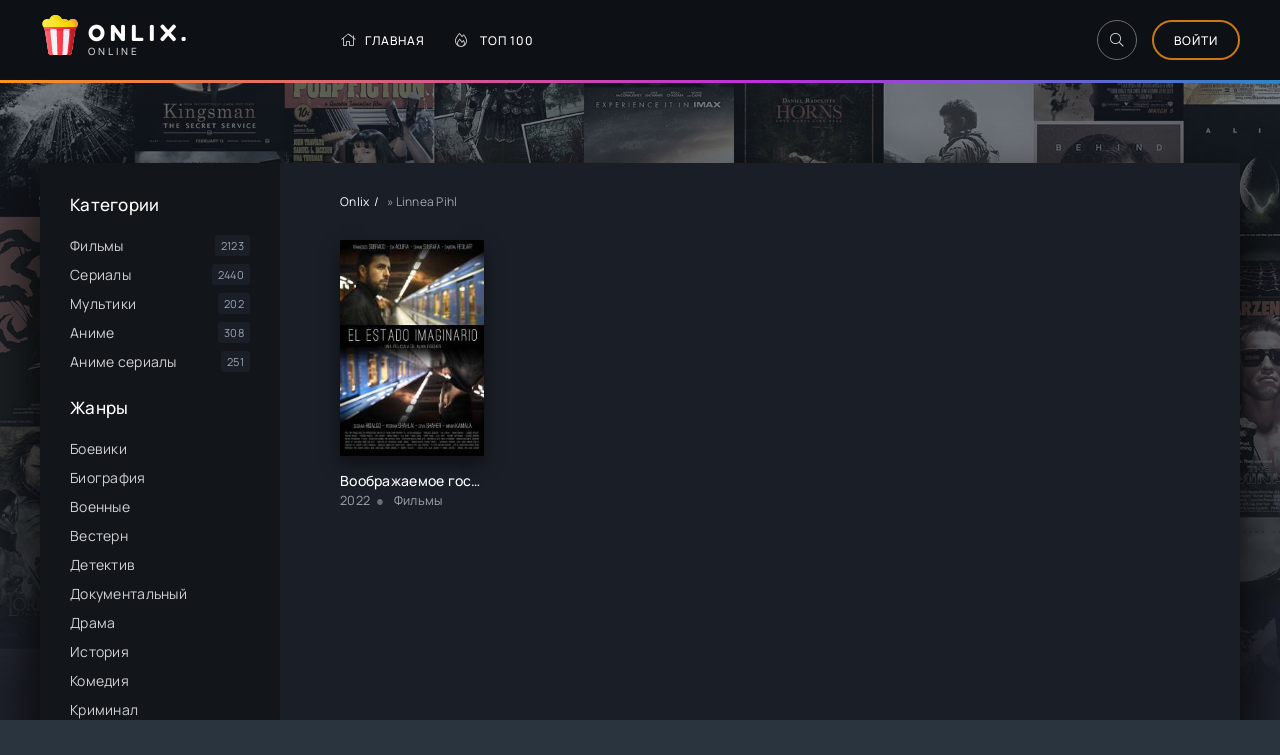

--- FILE ---
content_type: text/html; charset=utf-8
request_url: https://onlix.online/xfsearch/actor/Linnea%20Pihl/
body_size: 5226
content:
<!DOCTYPE html>
<html lang="ru">
<head>
	<meta charset="utf-8">
<title>Linnea Pihl &raquo; Onlix - гид в мире онлайн кино</title>
<meta name="description" content="Воображаемое государство 2022">
<link rel="search" type="application/opensearchdescription+xml" href="https://onlix.online/index.php?do=opensearch" title="Onlix - гид в мире онлайн кино">
<link rel="canonical" href="https://onlix.online/xfsearch/actor/Linnea%20Pihl/">
<meta name="robots" content="noindex,follow" />
	<meta name="viewport" content="width=device-width, initial-scale=1.0" />
	<meta name="theme-color" content="#303d4a">
    <meta name="yandex-verification" content="1208ae073bb65e83" />
	<link rel="preload" href="/templates/onlix/css/common.css?v=9" as="style">
	<link rel="preload" href="/templates/onlix/css/styles.css?v=4" as="style">
	<link rel="preload" href="/templates/onlix/css/engine.css" as="style">
	<link rel="preload" href="/templates/onlix/css/fontawesome.css" as="style">
	<link rel="preload" href="/templates/onlix/webfonts/manrope-400.woff2" as="font" type="font/woff2" crossorigin>
	<link rel="preload" href="/templates/onlix/webfonts/manrope-500.woff2" as="font" type="font/woff2" crossorigin>
	<link rel="preload" href="/templates/onlix/webfonts/fredoka-one-400.woff2" as="font" type="font/woff2" crossorigin>
    <link rel="preload" href="/templates/onlix/webfonts/fa-light-300.woff2" as="font" type="font/woff2" crossorigin>
	<link rel="shortcut icon" href="/templates/onlix/images/favicon.svg" />
	<link href="/templates/onlix/css/common.css?v=9" type="text/css" rel="stylesheet" />
	<link href="/templates/onlix/css/styles.css?v=4" type="text/css" rel="stylesheet" />
	<link href="/templates/onlix/css/engine.css" type="text/css" rel="stylesheet" /> 
	<link href="/templates/onlix/css/fontawesome.css" type="text/css" rel="stylesheet" />
</head>

<body>

	<div class="wrapper">

		<div class="wrapper-container wrapper-main d-flex fd-column">

			<header class="header d-flex ai-center vw100">
				<div class="header__search d-none">
					<form id="quicksearch" method="post">
						<input type="hidden" name="do" value="search">
						<input type="hidden" name="subaction" value="search">
						<div class="header__search-box">
							<input id="ajax_search" name="story" placeholder="Поиск по сайту..." type="text" autocomplete="off">
							<button type="submit" class="search-btn"><span class="fal fa-search"></span></button>
						</div>
					</form>
				</div>
				<a href="/" class="logo header__logo">
					<div class="logo__title">Onlix.</div>
					<p class="logo__caption">Online</p>
				</a>
				<ul class="header__menu d-flex flex-grow-1 js-this-in-mobile-menu">
					<li><a href="/"><span class="fal fa-home"></span>Главная</a></li>
					<li><a href="/top-100.html"><span class="fal fa-fire-alt"></span>Топ 100</a></li>
   

				</ul>
				<div class="header__btn-search btn-icon js-toggle-search"><span class="fal fa-search"></span></div>
				<div class="btn-accent centered-content js-show-login">Войти</div>
				
				<div class="header__btn-menu d-none js-show-mobile-menu"><span class="fal fa-bars"></span></div>
			</header>

			<!-- END HEADER -->


			<div class="content flex-grow-1 cols d-flex">

            	

				<aside class="col-side">



					<div class="side-block js-this-in-mobile-menu">
						<div class="side-block__title">Категории</div>
						<ul class="side-block__content side-block__menu">
							<li><a href="/filmy/">Фильмы</a><span>2123</span></li>
							<li><a href="/serialy/">Сериалы</a><span>2440</span></li>
							<li><a href="/multiki/">Мультики</a><span>202</span></li>
							<li><a href="/anime/">Аниме</a><span>308</span></li>
                            <li><a href="/anime-serialy/">Аниме сериалы</a><span>251</span></li>
						</ul>
					</div>
					
					<div class="side-block js-this-in-mobile-menu">
						<div class="side-block__title">Жанры</div>
						<ul class="side-block__content side-block__menu" data-showitems="10">
							<li><a href="/xfsearch/genre/боевик/">Боевики</a></li>
							<li><a href="/xfsearch/genre/биография/">Биография</a></li>
							<li><a href="/xfsearch/genre/военный/">Военные</a></li>
							<li><a href="/xfsearch/genre/вестерн/">Вестерн</a></li>
							<li><a href="/xfsearch/genre/детектив/">Детектив</a></li>
							<li><a href="/xfsearch/genre/документальный/">Документальный</a></li>
							<li><a href="/xfsearch/genre/драма/">Драма</a></li>
							<li><a href="/xfsearch/genre/история/">История</a></li>
							<li><a href="/xfsearch/genre/комедия/">Комедия</a></li>
							<li><a href="/xfsearch/genre/криминал/">Криминал</a></li>
							<li><a href="/xfsearch/genre/мелодрама/">Мелодрама</a></li>
							<li><a href="/xfsearch/genre/музыка/">Музыка</a></li>
							<li><a href="/xfsearch/genre/мюзикл/">Мюзикл</a></li>
							<li><a href="/xfsearch/genre/приключения/">Приключение</a></li>
							<li><a href="/xfsearch/genre/семейный/">Семейный</a></li>
							<li><a href="/xfsearch/genre/спорт/">Спорт</a></li>
                            <li><a href="/xfsearch/genre/триллер/">Триллер</a></li>
							<li><a href="/xfsearch/genre/ужасы/">Ужасы</a></li>
							<li><a href="/xfsearch/genre/фантастика/">Фантастика</a></li>
							<li><a href="/xfsearch/genre/фэнтези/">Фэнтези</a></li>   
						</ul>
					</div>

					<div class="side-block">
						<div class="side-block__title">Самые рейтинговые</div>
						<div class="side-block__content">
							<a class="popular d-flex ai-center" href="https://onlix.online/2765-serial-pischeblok_2021.html">
	<div class="popular__img img-fit-cover">
		<img data-src="/uploads/posts/2022-06/1654862762-413637117-pischeblok.jpg" alt="Пищеблок (2021)">
	</div>
	<div class="popular__desc flex-grow-1">
		<div class="popular__title line-clamp">Пищеблок</div>
		<ul class="poster__subtitle">
			<li class="ws-nowrap">Сериалы</li>
		</ul>
	</div>
</a><a class="popular d-flex ai-center" href="https://onlix.online/1255-film-omir_2021.html">
	<div class="popular__img img-fit-cover">
		<img data-src="/uploads/posts/2025-11/1763014071-754359721-omir.jpg" alt="Омир (2021)">
	</div>
	<div class="popular__desc flex-grow-1">
		<div class="popular__title line-clamp">ОМИР</div>
		<ul class="poster__subtitle">
			<li class="ws-nowrap">Сериалы</li>
		</ul>
	</div>
</a><a class="popular d-flex ai-center" href="https://onlix.online/393-serial-igra-prestolov_1-8-sezon.html">
	<div class="popular__img img-fit-cover">
		<img data-src="/uploads/posts/2022-04/1650799411-1902104490-igra-prestolov.jpg" alt="Игра престолов (2011)">
	</div>
	<div class="popular__desc flex-grow-1">
		<div class="popular__title line-clamp">Игра Престолов</div>
		<ul class="poster__subtitle">
			<li class="ws-nowrap">Сериалы</li>
		</ul>
	</div>
</a><a class="popular d-flex ai-center" href="https://onlix.online/2436-serial-sama-dura_2024-04-26.html">
	<div class="popular__img img-fit-cover">
		<img data-src="/uploads/posts/2022-06/1654232093-289674744-sama-dura.jpg" alt="Сама дура (2020)">
	</div>
	<div class="popular__desc flex-grow-1">
		<div class="popular__title line-clamp">Сама дура</div>
		<ul class="poster__subtitle">
			<li class="ws-nowrap">Сериалы</li>
		</ul>
	</div>
</a><a class="popular d-flex ai-center" href="https://onlix.online/1008-serial-raznica-v-vozraste_2021.html">
	<div class="popular__img img-fit-cover">
		<img data-src="/uploads/poster_none.jpg" alt="Разница в возрасте (2021)">
	</div>
	<div class="popular__desc flex-grow-1">
		<div class="popular__title line-clamp">Разница в возрасте</div>
		<ul class="poster__subtitle">
			<li class="ws-nowrap">Сериалы</li>
		</ul>
	</div>
</a>
						</div>
					</div>



				</aside>

				<!-- END COL SIDE -->

				<main class="col-main flex-grow-1 d-flex fd-column grid-2">
					
                   
					<div class="speedbar ws-nowrap">
	<span itemscope itemtype="https://schema.org/BreadcrumbList"><span itemprop="itemListElement" itemscope itemtype="https://schema.org/ListItem"><meta itemprop="position" content="1"><a href="https://onlix.online/" itemprop="item"><span itemprop="name">Onlix</span></a></span> » Linnea Pihl</span>
</div>
					
					<div id='dle-content'><a class="poster grid-item d-flex fd-column has-overlay" href="https://onlix.online/185-film-voobrazhaemoe-gosudarstvo-2022.html">
    <div class="poster__img img-responsive img-responsive--portrait img-fit-cover">
        <img src="/uploads/posts/2022-04/1650536364-1127306148-the-imaginary-state.jpg" alt="Воображаемое государство (2022)">
      
 <div class="has-overlay__mask btn-icon anim"><span class="fal fa-play"></span></div>
       
     </div>
    <div class="poster__desc">
        <h3 class="poster__title ws-nowrap">Воображаемое государство</h3>
        <ul class="poster__subtitle ws-nowrap">
            <li>2022</li>
            <li>Фильмы</li>
        </ul>

    </div>
</a></div>
					
				</main>
				
				<!-- END COL MAIN -->

			</div>

			<!-- END CONTENT -->

			<footer class="footer d-flex ai-center">
				<a href="/pravoob.html" class="btn-accent centered-content">Правообладателям</a>
				<div class="logo footer__logo">
					<div class="logo__title">Onlix</div>
					<p class="logo__caption">Гид по киношкам</p>
				</div>


			</footer>

			<!-- END FOOTER -->

		</div>

		<!-- END WRAPPER-MAIN -->

	</div>

	<!-- END WRAPPER -->

	

<div class="login login--not-logged d-none">
	<div class="login__header d-flex jc-space-between ai-center">
		<div class="login__title stretch-free-width ws-nowrap">Войти <a href="/?do=register">Регистрация</a></div>
		<div class="login__close"><span class="fal fa-times"></span></div>
	</div>
	<form method="post">
	<div class="login__content">
		<div class="login__row">
			<div class="login__caption">Логин:</div>
			<div class="login__input"><input type="text" name="login_name" id="login_name" placeholder="Ваш логин"/></div>
			<span class="fal fa-user"></span>
		</div>
		<div class="login__row">
			<div class="login__caption">Пароль: <a href="https://onlix.online/index.php?do=lostpassword">Забыли пароль?</a></div>
			<div class="login__input"><input type="password" name="login_password" id="login_password" placeholder="Ваш пароль" /></div>
			<span class="fal fa-lock"></span>
		</div>
		<label class="login__row checkbox" for="login_not_save">
			<input type="checkbox" name="login_not_save" id="login_not_save" value="1"/>
			<span>Не запоминать меня</span>
		</label>
		<div class="login__row">
			<button onclick="submit();" type="submit" title="Вход">Войти на сайт</button>
			<input name="login" type="hidden" id="login" value="submit" />
		</div>
	</div>
	<div class="login__social">
		<div class="login__social-caption">Или войти через</div>
		<div class="login__social-btns">
			
			
			
			
			
			
		</div>
	</div>
	</form>
</div>

	
<script src="/engine/classes/min/index.php?g=general3&amp;v=82398"></script>
<script src="/engine/classes/min/index.php?f=engine/classes/js/jqueryui3.js,engine/classes/js/dle_js.js,templates/onlix/xsort/assets/libs.js,engine/classes/js/lazyload.js&amp;v=82398" defer></script>
	<script src="/templates/onlix/js/libs.js"></script>
	<script>
<!--
var dle_root       = '/';
var dle_admin      = '';
var dle_login_hash = 'e916101a7be409900e280ca286099fba51626246';
var dle_group      = 5;
var dle_skin       = 'onlix';
var dle_wysiwyg    = '-1';
var quick_wysiwyg  = '0';
var dle_min_search = '4';
var dle_act_lang   = ["Да", "Нет", "Ввод", "Отмена", "Сохранить", "Удалить", "Загрузка. Пожалуйста, подождите..."];
var menu_short     = 'Быстрое редактирование';
var menu_full      = 'Полное редактирование';
var menu_profile   = 'Просмотр профиля';
var menu_send      = 'Отправить сообщение';
var menu_uedit     = 'Админцентр';
var dle_info       = 'Информация';
var dle_confirm    = 'Подтверждение';
var dle_prompt     = 'Ввод информации';
var dle_req_field  = ["Заполните поле с именем", "Заполните поле с сообщением", "Заполните поле с темой сообщения"];
var dle_del_agree  = 'Вы действительно хотите удалить? Данное действие невозможно будет отменить';
var dle_spam_agree = 'Вы действительно хотите отметить пользователя как спамера? Это приведёт к удалению всех его комментариев';
var dle_c_title    = 'Отправка жалобы';
var dle_complaint  = 'Укажите текст Вашей жалобы для администрации:';
var dle_mail       = 'Ваш e-mail:';
var dle_big_text   = 'Выделен слишком большой участок текста.';
var dle_orfo_title = 'Укажите комментарий для администрации к найденной ошибке на странице:';
var dle_p_send     = 'Отправить';
var dle_p_send_ok  = 'Уведомление успешно отправлено';
var dle_save_ok    = 'Изменения успешно сохранены. Обновить страницу?';
var dle_reply_title= 'Ответ на комментарий';
var dle_tree_comm  = '0';
var dle_del_news   = 'Удалить статью';
var dle_sub_agree  = 'Вы действительно хотите подписаться на комментарии к данной публикации?';
var dle_captcha_type  = '0';
var dle_share_interesting  = ["Поделиться ссылкой на выделенный текст", "Twitter", "Facebook", "Вконтакте", "Прямая ссылка:", "Нажмите правой клавишей мыши и выберите «Копировать ссылку»"];
var DLEPlayerLang     = {prev: 'Предыдущий',next: 'Следующий',play: 'Воспроизвести',pause: 'Пауза',mute: 'Выключить звук', unmute: 'Включить звук', settings: 'Настройки', enterFullscreen: 'На полный экран', exitFullscreen: 'Выключить полноэкранный режим', speed: 'Скорость', normal: 'Обычная', quality: 'Качество', pip: 'Режим PiP'};
var allow_dle_delete_news   = false;

//-->
</script><script>
let urlFilter = 0;
let dleFilterJSData = [];
let dleFilterId = 1;
</script>
<script>
let dleSearchPage = 'xfsearch';
</script>

<link href="/templates/onlix/lazydev/dle_filter/assets/dle_filter.css" type="text/css" rel="stylesheet">
<script src="/engine/lazydev/dle_filter/lib/dle_filter.js.php"></script>
<script src="/templates/onlix/lazydev/dle_filter/assets/dle_filter.js"></script>    
<script src="/engine/lazydev/dle_search/lib/dle_search.js.php"></script>
<script src="/templates/onlix/lazydev/dle_search/assets/dle_search.js"></script>
  
<script>
new Image().src = "https://counter.yadro.ru/hit?r"+
escape(document.referrer)+((typeof(screen)=="undefined")?"":
";s"+screen.width+"*"+screen.height+"*"+(screen.colorDepth?
screen.colorDepth:screen.pixelDepth))+";u"+escape(document.URL)+
";h"+escape(document.title.substring(0,150))+
";"+Math.random();</script>    
<!-- Yandex.Metrika counter --> <script type="text/javascript" > (function(m,e,t,r,i,k,a){m[i]=m[i]||function(){(m[i].a=m[i].a||[]).push(arguments)}; m[i].l=1*new Date();k=e.createElement(t),a=e.getElementsByTagName(t)[0],k.async=1,k.src=r,a.parentNode.insertBefore(k,a)}) (window, document, "script", "https://cdn.jsdelivr.net/npm/yandex-metrica-watch/tag.js", "ym"); ym(89392398, "init", { clickmap:true, trackLinks:true, accurateTrackBounce:true }); </script> <noscript><div><img src="https://mc.yandex.ru/watch/89392398" style="position:absolute; left:-9999px;" alt="" /></div></noscript> <!-- /Yandex.Metrika counter -->
</body>
</html>
<!-- DataLife Engine Copyright SoftNews Media Group (http://dle-news.ru) -->
